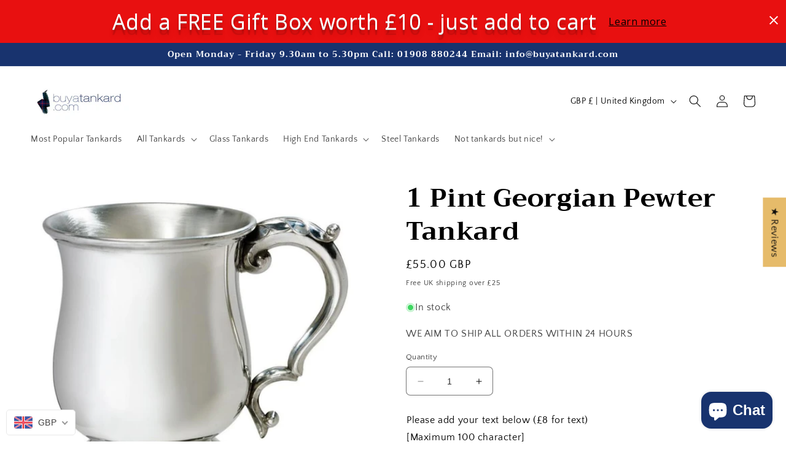

--- FILE ---
content_type: text/javascript; charset=utf-8
request_url: https://buyatankard.com/products/1-pint-double-band-part-satin-pewter-tankard.js
body_size: 460
content:
{"id":4635321106565,"title":"1 Pint Double Band Part Satin Pewter Tankard","handle":"1-pint-double-band-part-satin-pewter-tankard","description":"\u003ch2 class=\"no_border\"\u003eProduct Description\u003c\/h2\u003e\n\u003cdiv class=\"std\"\u003e\n\u003cp\u003e1 Pint Double Band Part Satin Pewter Tankard. Double line detail to top and bottom of tankard body. Square handle. Bright polished finish, satin finish inside. Contrasting satin matt finish band in between lines. Perfect for engraving\u003c\/p\u003e\n\u003cp\u003e \u003c\/p\u003e\n\u003c\/div\u003e","published_at":"2020-04-28T21:51:31+01:00","created_at":"2020-02-27T20:24:57+00:00","vendor":"buyatankard.com","type":"Drinkware","tags":["1","1 Pint","buyatankard.com","celtic","custom engraved","engraved","gift","one pint","personalise","personalised","pewter","plain","special occasion","uk handcrafted","uk made"],"price":3700,"price_min":3700,"price_max":3700,"available":true,"price_varies":false,"compare_at_price":3500,"compare_at_price_min":3500,"compare_at_price_max":3500,"compare_at_price_varies":false,"variants":[{"id":32628473856133,"title":"Default Title","option1":"Default Title","option2":null,"option3":null,"sku":"TK114","requires_shipping":true,"taxable":true,"featured_image":null,"available":true,"name":"1 Pint Double Band Part Satin Pewter Tankard","public_title":null,"options":["Default Title"],"price":3700,"weight":0,"compare_at_price":3500,"inventory_management":"shopify","barcode":"A238PS-WEN","requires_selling_plan":false,"selling_plan_allocations":[]}],"images":["\/\/cdn.shopify.com\/s\/files\/1\/0320\/2141\/4021\/products\/1-pint-double-band-part-satin-pewter-tankard-drinkware-tableware-barware-317.jpg?v=1672835781","\/\/cdn.shopify.com\/s\/files\/1\/0320\/2141\/4021\/products\/1-pint-double-band-part-satin-pewter-tankard-drinkware-tableware-steel-barware-432.jpg?v=1672835783","\/\/cdn.shopify.com\/s\/files\/1\/0320\/2141\/4021\/products\/1-pint-double-band-part-satin-pewter-tankard-drinkware-smith-myth-legen-846.jpg?v=1679675448","\/\/cdn.shopify.com\/s\/files\/1\/0320\/2141\/4021\/products\/1-pint-double-band-part-satin-pewter-tankard-drinkware-west-unita-engraving-803.jpg?v=1679675461"],"featured_image":"\/\/cdn.shopify.com\/s\/files\/1\/0320\/2141\/4021\/products\/1-pint-double-band-part-satin-pewter-tankard-drinkware-tableware-barware-317.jpg?v=1672835781","options":[{"name":"Title","position":1,"values":["Default Title"]}],"url":"\/products\/1-pint-double-band-part-satin-pewter-tankard","media":[{"alt":"1 Pint Double Band Part Satin Pewter Tankard - Drinkware","id":31115688214764,"position":1,"preview_image":{"aspect_ratio":1.0,"height":551,"width":551,"src":"https:\/\/cdn.shopify.com\/s\/files\/1\/0320\/2141\/4021\/products\/1-pint-double-band-part-satin-pewter-tankard-drinkware-tableware-barware-317.jpg?v=1672835781"},"aspect_ratio":1.0,"height":551,"media_type":"image","src":"https:\/\/cdn.shopify.com\/s\/files\/1\/0320\/2141\/4021\/products\/1-pint-double-band-part-satin-pewter-tankard-drinkware-tableware-barware-317.jpg?v=1672835781","width":551},{"alt":"1 Pint Double Band Part Satin Pewter Tankard - Drinkware","id":31115688640748,"position":2,"preview_image":{"aspect_ratio":1.0,"height":571,"width":571,"src":"https:\/\/cdn.shopify.com\/s\/files\/1\/0320\/2141\/4021\/products\/1-pint-double-band-part-satin-pewter-tankard-drinkware-tableware-steel-barware-432.jpg?v=1672835783"},"aspect_ratio":1.0,"height":571,"media_type":"image","src":"https:\/\/cdn.shopify.com\/s\/files\/1\/0320\/2141\/4021\/products\/1-pint-double-band-part-satin-pewter-tankard-drinkware-tableware-steel-barware-432.jpg?v=1672835783","width":571},{"alt":"1 Pint Double Band Part Satin Pewter Tankard - Drinkware","id":31483537883372,"position":3,"preview_image":{"aspect_ratio":1.0,"height":800,"width":800,"src":"https:\/\/cdn.shopify.com\/s\/files\/1\/0320\/2141\/4021\/products\/1-pint-double-band-part-satin-pewter-tankard-drinkware-smith-myth-legen-846.jpg?v=1679675448"},"aspect_ratio":1.0,"height":800,"media_type":"image","src":"https:\/\/cdn.shopify.com\/s\/files\/1\/0320\/2141\/4021\/products\/1-pint-double-band-part-satin-pewter-tankard-drinkware-smith-myth-legen-846.jpg?v=1679675448","width":800},{"alt":"1 Pint Double Band Part Satin Pewter Tankard - Drinkware","id":31483538243820,"position":4,"preview_image":{"aspect_ratio":1.0,"height":800,"width":800,"src":"https:\/\/cdn.shopify.com\/s\/files\/1\/0320\/2141\/4021\/products\/1-pint-double-band-part-satin-pewter-tankard-drinkware-west-unita-engraving-803.jpg?v=1679675461"},"aspect_ratio":1.0,"height":800,"media_type":"image","src":"https:\/\/cdn.shopify.com\/s\/files\/1\/0320\/2141\/4021\/products\/1-pint-double-band-part-satin-pewter-tankard-drinkware-west-unita-engraving-803.jpg?v=1679675461","width":800}],"requires_selling_plan":false,"selling_plan_groups":[]}

--- FILE ---
content_type: text/javascript; charset=utf-8
request_url: https://buyatankard.com/products/1-pint-21st-birthday-key-handle-tankard.js
body_size: 991
content:
{"id":4613514494085,"title":"1 Pint 21st Birthday Key Handle Tankard","handle":"1-pint-21st-birthday-key-handle-tankard","description":"\u003ch2 class=\"no_border\"\u003eProduct Description\u003c\/h2\u003e\n\u003cdiv class=\"std\"\u003e\n\u003cp\u003eClassic 1 pint tankard with 21 themed key-shaped handle. Polished to a mirror finish and perfect for you to engrave your special message onto.\u003cbr\u003e\u003c\/p\u003e\n\u003cspan id=\"main-description\"\u003e\u003c\/span\u003e\n\u003c\/div\u003e","published_at":"2020-04-28T21:51:59+01:00","created_at":"2020-02-23T14:33:09+00:00","vendor":"buyatankard.com","type":"Home \u0026 Garden","tags":["1","1 Pint","21st","birthday","buyatankard.com","custom engraved","engraved","gift","one pint","personalise","personalised","pewter","special occasion","uk handcrafted","uk made"],"price":4100,"price_min":4100,"price_max":4100,"available":true,"price_varies":false,"compare_at_price":null,"compare_at_price_min":0,"compare_at_price_max":0,"compare_at_price_varies":false,"variants":[{"id":32526578385029,"title":"Default Title","option1":"Default Title","option2":null,"option3":null,"sku":"TK032","requires_shipping":true,"taxable":true,"featured_image":null,"available":true,"name":"1 Pint 21st Birthday Key Handle Tankard","public_title":null,"options":["Default Title"],"price":4100,"weight":0,"compare_at_price":null,"inventory_management":"shopify","barcode":"","requires_selling_plan":false,"selling_plan_allocations":[]}],"images":["\/\/cdn.shopify.com\/s\/files\/1\/0320\/2141\/4021\/files\/1-pint-21st-birthday-key-handle-tankard-home-garden-tableware-kitchen-294.jpg?v=1686651639","\/\/cdn.shopify.com\/s\/files\/1\/0320\/2141\/4021\/products\/1-pint-21st-birthday-key-handle-tankard-home-garden-smith-myth-legen-350.jpg?v=1686650647","\/\/cdn.shopify.com\/s\/files\/1\/0320\/2141\/4021\/products\/1-pint-21st-birthday-key-handle-tankard-home-garden-west-unita-engraving-717.jpg?v=1686650647"],"featured_image":"\/\/cdn.shopify.com\/s\/files\/1\/0320\/2141\/4021\/files\/1-pint-21st-birthday-key-handle-tankard-home-garden-tableware-kitchen-294.jpg?v=1686651639","options":[{"name":"Title","position":1,"values":["Default Title"]}],"url":"\/products\/1-pint-21st-birthday-key-handle-tankard","media":[{"alt":"1 Pint 21st Birthday Key Handle Tankard - Home \u0026 Garden","id":31712030916844,"position":1,"preview_image":{"aspect_ratio":1.0,"height":800,"width":800,"src":"https:\/\/cdn.shopify.com\/s\/files\/1\/0320\/2141\/4021\/files\/1-pint-21st-birthday-key-handle-tankard-home-garden-tableware-kitchen-294.jpg?v=1686651639"},"aspect_ratio":1.0,"height":800,"media_type":"image","src":"https:\/\/cdn.shopify.com\/s\/files\/1\/0320\/2141\/4021\/files\/1-pint-21st-birthday-key-handle-tankard-home-garden-tableware-kitchen-294.jpg?v=1686651639","width":800},{"alt":"1 Pint 21st Birthday Key Handle Tankard - Home \u0026 Garden","id":31483511636204,"position":2,"preview_image":{"aspect_ratio":1.0,"height":800,"width":800,"src":"https:\/\/cdn.shopify.com\/s\/files\/1\/0320\/2141\/4021\/products\/1-pint-21st-birthday-key-handle-tankard-home-garden-smith-myth-legen-350.jpg?v=1686650647"},"aspect_ratio":1.0,"height":800,"media_type":"image","src":"https:\/\/cdn.shopify.com\/s\/files\/1\/0320\/2141\/4021\/products\/1-pint-21st-birthday-key-handle-tankard-home-garden-smith-myth-legen-350.jpg?v=1686650647","width":800},{"alt":"1 Pint 21st Birthday Key Handle Tankard - Home \u0026 Garden","id":31483512094956,"position":3,"preview_image":{"aspect_ratio":1.0,"height":800,"width":800,"src":"https:\/\/cdn.shopify.com\/s\/files\/1\/0320\/2141\/4021\/products\/1-pint-21st-birthday-key-handle-tankard-home-garden-west-unita-engraving-717.jpg?v=1686650647"},"aspect_ratio":1.0,"height":800,"media_type":"image","src":"https:\/\/cdn.shopify.com\/s\/files\/1\/0320\/2141\/4021\/products\/1-pint-21st-birthday-key-handle-tankard-home-garden-west-unita-engraving-717.jpg?v=1686650647","width":800}],"requires_selling_plan":false,"selling_plan_groups":[]}